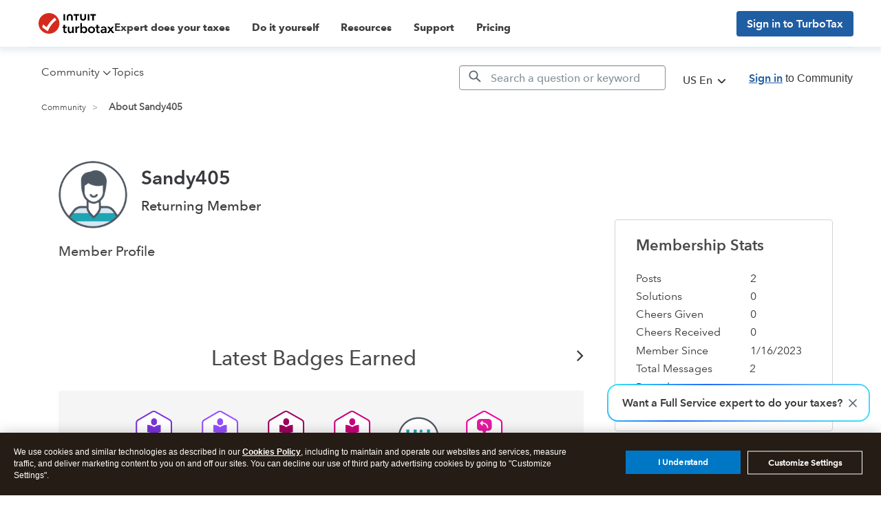

--- FILE ---
content_type: text/html; charset=utf-8
request_url: https://app.leadsrx.com/visitor.php?acctTag=hktywn83008&tz=0&ref=&u=https%3A%2F%2Fttlc.intuit.com%2Fcommunity%2Fuser%2Fviewprofilepage%2Fuser-id%2F5144928&t=About%20Sandy405&lc=null&anon=1&vin=null
body_size: 216
content:
{"visitorID":1125902630320316,"errCode":"ok","leadSuccesses":[],"hubs":[],"lastTouch":"direct"}

--- FILE ---
content_type: application/javascript;charset=iso-8859-1
request_url: https://fid.agkn.com/f?apiKey=2843367925&1pc=a3d44484-fc8e-4006-b84d-7a0ea61d4983&i4=3.15.207.202
body_size: 189
content:
{ "TruAudienceID" : "E1:yN7YLRo0JxphZ8lhg_SSyNS05JqJwG4XULojElrSjX8jjbOnKeQI804RMAFKOpW5zETn0GaxlDZANvmr9w56r6FtSa0cMQUymFwmaMBeCzyklnCBjonojuVfnEWalaNT", "fid_status" : "", "L0" : "", "L1" : "", "L2" : "", "L3" : "", "a":"000" }